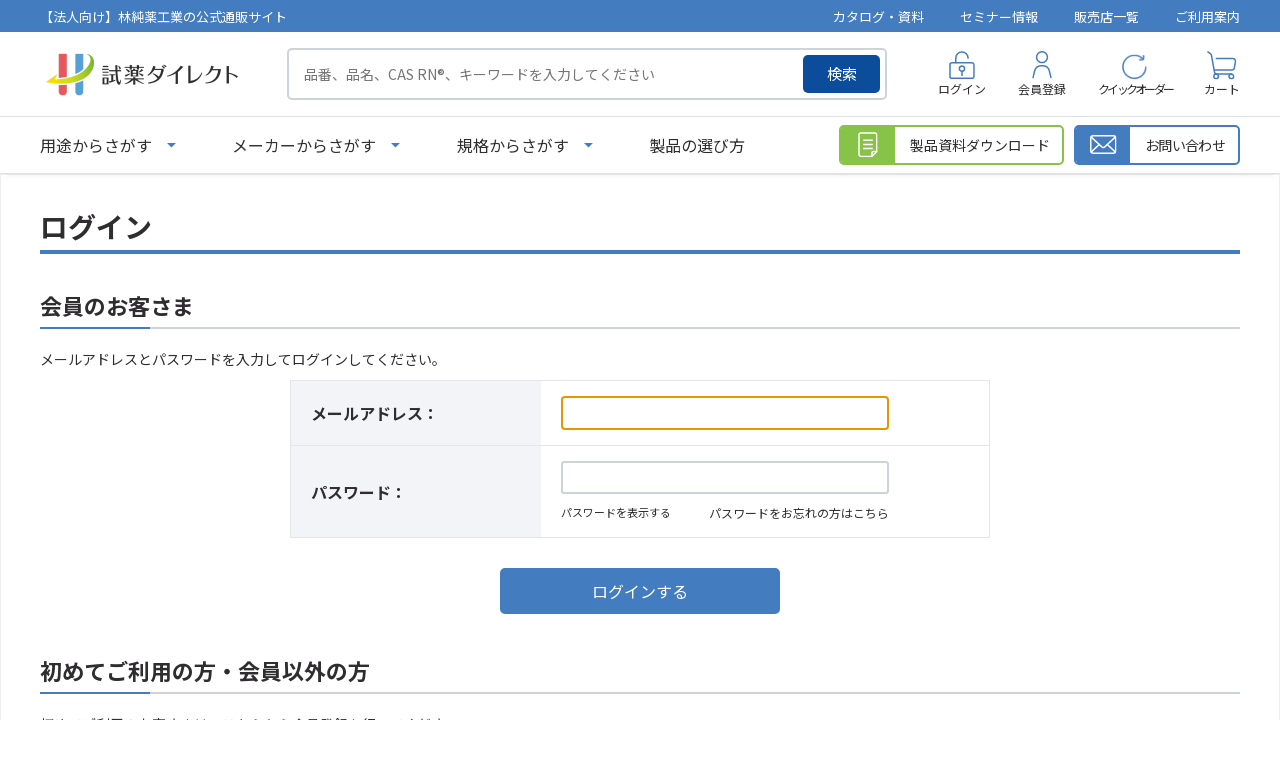

--- FILE ---
content_type: text/html; charset=utf-8
request_url: https://direct.hpc-j.co.jp/shop/customer/bookmark.aspx?goods=15878-1&crsirefo_hidden=61e99b349246dca6ea0137236a22d739c8d5247ba4a273bc023f079727a548ef
body_size: 36265
content:
<!DOCTYPE html>
<html data-browse-mode="P" lang="ja" >
<head>
<meta charset="UTF-8">
<title>お気に入り｜試薬ダイレクト｜林純薬工業の法人向け公式通販サイト</title>



<meta name="description" content="のページです。試薬の購入と言えば総合試薬メーカーの林純薬工業公式通販サイト『試薬ダイレクト』。">
<meta name="keywords" content="試薬,SDS,検査成績書,購入,標準品,溶媒,酸,電子工業用,分析用,調製,人工液,核酸合成,合成,ガスクロ,イオンクロマトグラフ,カールフィッシャー,水分測定,ハネウェル,クロマソルブ,林純薬">
<meta name="robots" content="noindex">
<meta name="wwwroot" content="" />
<meta name="rooturl" content="https://direct.hpc-j.co.jp" />
<meta name="viewport" content="width=1200">
<link rel="stylesheet" type="text/css" href="https://ajax.googleapis.com/ajax/libs/jqueryui/1.13.1/themes/ui-lightness/jquery-ui.min.css">
<link rel="stylesheet" type="text/css" href="/css/sys/reset.css">
<link rel="stylesheet" type="text/css" href="/css/sys/base.css">
<link rel="stylesheet" type="text/css" href="/css/sys/block_icon_image.css">

<link rel="stylesheet" type="text/css" href="/css/sys/base_form.css" >
<link rel="stylesheet" type="text/css" href="/css/sys/base_misc.css" >
<link rel="stylesheet" type="text/css" href="/css/sys/layout.css" >
<link rel="stylesheet" type="text/css" href="/css/sys/block_common.css" >
<link rel="stylesheet" type="text/css" href="/css/sys/block_customer.css" >
<link rel="stylesheet" type="text/css" href="/css/sys/block_goods.css" >
<link rel="stylesheet" type="text/css" href="/css/sys/block_order.css" >
<link rel="stylesheet" type="text/css" href="/css/sys/block_misc.css" >
<link rel="stylesheet" type="text/css" href="/css/sys/block_store.css" >
<link rel="stylesheet" type="text/css" href="/css/sys/block_page_category.css" >
<link rel="stylesheet" type="text/css" href="/css/sys/block_page.css" >
<link rel="stylesheet" type="text/css" href="/lib/slick-theme.css" media="all">
<link rel="stylesheet" type="text/css" href="/lib/slick.css" media="all">

<script src="https://ajax.googleapis.com/ajax/libs/jquery/3.5.1/jquery.min.js" ></script>
<script src="https://ajax.googleapis.com/ajax/libs/jqueryui/1.13.1/jquery-ui.min.js" ></script>
<script src="/lib/js.cookie.js" ></script>
<script src="/lib/jquery.balloon.js" ></script>
<script src="/lib/goods/jquery.tile.min.js" ></script>
<script src="/lib/modernizr-custom.js" ></script>
<script src="/lib/slick.min.js" ></script>
<script src="/lib/vue.min.js" ></script>
<script src="/js/sys/tmpl.js" ></script>
<script src="/js/sys/msg.js" ></script>
<script src="/js/sys/sys.js" ></script>
<script src="/js/sys/common.js" ></script>
<script src="/js/sys/search_suggest.js" ></script>
<script src="/js/sys/ui.js" ></script>
<script src="/js/sys/dmp_data_send.js" ></script>


<!-- Google Tag Manager -->
<script>(function(w,d,s,l,i){w[l]=w[l]||[];w[l].push({'gtm.start':
new Date().getTime(),event:'gtm.js'});var f=d.getElementsByTagName(s)[0],
j=d.createElement(s),dl=l!='dataLayer'?'&l='+l:'';j.async=true;j.src=
'https://www.googletagmanager.com/gtm.js?id='+i+dl;f.parentNode.insertBefore(j,f);
})(window,document,'script','dataLayer','GTM-57752DZ');</script>
<!-- End Google Tag Manager -->




<link rel="stylesheet" type="text/css" href="https://fonts.googleapis.com/css2?family=Josefin+Sans:wght@400;500;700&family=Noto+Sans+JP:wght@400;500;700&display=swap">
<link rel="stylesheet" type="text/css" href="/lib/scroll-hint.css">
<link rel="stylesheet" type="text/css" href="/css/usr/base.css">
<link rel="stylesheet" type="text/css" href="/css/usr/layout.css">
<link rel="stylesheet" type="text/css" href="/css/usr/block.css">
<link rel="stylesheet" type="text/css" href="/css/usr/user.css">
<script src="/js/usr/tmpl.js"></script>
<script src="/js/usr/msg.js"></script>
<script src="/lib/scroll-hint.min.js"></script>
<script src="/js/usr/user.js"></script>
<script src="/lib/lazysizes.min.js"></script>
<link rel="SHORTCUT ICON" href="/favicon.ico" type="image/x-icon">
<link rel="stylesheet" href="https://cdnjs.cloudflare.com/ajax/libs/font-awesome/6.3.0/css/all.min.css" integrity="sha512-SzlrxWUlpfuzQ+pcUCosxcglQRNAq/DZjVsC0lE40xsADsfeQoEypE+enwcOiGjk/bSuGGKHEyjSoQ1zVisanQ==" crossorigin="anonymous" referrerpolicy="no-referrer" />


<!--webtruタグ231208-->
<script src="https://cmp.datasign.co/v2/f869af1f84/cmp.js" data-hide-icon="false" async></script>
<!--webtruタグ-->

<!--Bing Webmaster Toolsタグ231225-->
<meta name="msvalidate.01" content="556716545D846648FE94754A32E84BD6" />
<!--Bing Webmaster Toolsタグ-->

<!-- start Promolayer JS code-->
<script type="module" src="https://modules.promolayer.io/index.js" data-pluid="4jgq4SFBmRUzXtVEtGs4BjYaSKr1" data-workspace="qYTf1itidxtwa2TxNzDy" crossorigin async></script>
<!-- end Promolayer JS code-->



<!-- etm meta -->
<meta property="etm:device" content="desktop" />
<meta property="etm:page_type" content="" />
<meta property="etm:cart_item" content="[]" />
<meta property="etm:attr" content="" />

<script src="/js/sys/goods_ajax_cart.js" ></script>
<script src="/js/sys/goods_ajax_bookmark.js" ></script>
<script src="/js/sys/goods_ajax_quickview.js" ></script>
<!-- Global site tag (gtag.js) - Google Analytics -->
<script async src="https://www.googletagmanager.com/gtag/js?id=G-K4E45JGKVR"></script>
<script>
  window.dataLayer = window.dataLayer || [];
  function gtag(){dataLayer.push(arguments);}

  gtag('js', new Date());
  gtag('set', { send_page_view: false });
  
  gtag('config', 'G-K4E45JGKVR', { 'user_id': null });
  
</script>
<script>
(function(){
  'use strict';
  window.dataLayer = window.dataLayer || [];
  dataLayer.push({
    'etm_ga_virtualurl_login': '/shop/customer/login.aspx'
  });
})();
</script>





</head>
<body class="page-login" >

<!-- Google Tag Manager (noscript) -->
<noscript><iframe src="https://www.googletagmanager.com/ns.html?id=GTM-57752DZ"
height="0" width="0" style="display:none;visibility:hidden"></iframe></noscript>
<!-- End Google Tag Manager (noscript) -->




<div class="wrapper">
	
		
		
				<header id="header" class="pane-header">
	<div class="block-header-info-frame">
		<div class="container">
			<div class="block-header-info-title">【法人向け】林純薬工業の公式通販サイト</div>
			<ul class="block-header-info-link">
				<li><a href="/shop/pages/catalog.aspx">カタログ・資料</a></li>
				<li><a href="/shop/pages/webinar_list.aspx">セミナー情報</a></li>
				<li><a href="/shop/store/list.aspx">販売店一覧</a></li>
				<li><a href="/shop/pages/guide.aspx">ご利用案内</a></li>
			</ul>
		</div>
	</div>
	<div class="container">
		<div class="block-header-left">
			<h1 class="block-header-logo">
				<a class="block-header-logo--link" href="/shop/"><img class="lazyload block-header-logo--img" alt="試薬ダイレクト" src="/img/usr/common/sitelogo.png" width="408" height="102"></a>
			</h1>
			<div class="block-global-search">
				<form name="frmSearch" method="get" action="/shop/goods/search.aspx">
					<input type="hidden" name="search" value="x">
					<input class="block-global-search--keyword js-suggest-search" type="text" value="" tabindex="1" id="keyword" placeholder="品番、品名、CAS RN&reg;、キーワードを入力してください" title="製品を検索する" name="keyword" data-suggest-submit="on" autocomplete="off">
					<button class="block-global-search--submit btn btn-default" type="submit" tabindex="1" name="search" value="search">検索</button>
				</form>
			</div>
		</div>
		<div class="block-headernav">
			<ul class="block-headernav--item-list">
				<li class="block-headernav--item-login">
					<a href="/shop/customer/menu.aspx">ログイン</a>
				</li>
				<li class="block-headernav--item-register">
					<a href="/shop/customer/entry.aspx">会員登録</a>
				</li>
				<li class="block-headernav--item-quickorder">
					<a href="/shop/quickorder/quickorder.aspx">クイックオーダー</a>
				</li>
				<li class="block-headernav--item-cart">
					<a href="/shop/cart/cart.aspx">
						<span class="block-headernav--cart-count js-cart-count"></span>
						カート
					</a>
				</li>
			</ul>
		</div>
	</div>
</header>

<div class="fix-header">
	<div class="container">
		<div class="block-header-left">
			<p class="block-header-logo">
				<a class="block-header-logo--link" href="/shop/"><img class="lazyload block-header-logo--img" alt="sitelogo" src="/img/usr/common/sitelogo.png" width="408" height="102"></a>
			</p>
			<ul class="block-globalnav--item-list">
				<li class="js-animation-megamenu-click block-globalnav--item-list-use">
					<a class="block-globalnav--item-link" href="javascript:void(0);">用途からさがす</a>
					<div class="block-globalnav-menu js-submenu-click block-globalnav-genre">
						<div id="genre_fix_tree10" class="block-globalnav-menu--item-frame">
							<ul class="block-globalnav-genre-tree-2">
								<li v-for="genre in genre10Tree02">
									<span v-if="genre.name2 === ''" :data-genre-code="genre.tree">{{ genre.name }}</span>
									<span v-else :data-genre-code="genre.tree">{{ genre.name2 }}</span>
								</li>
							</ul>
							<ul class="block-globalnav-genre-tree-3">
								<li v-for="genre in genre10Tree03" :data-genre-code="genre.tree">
									<a v-if="genre.name2 === ''" :href="`/shop/r/r${genre.Genre}`">{{ genre.name }}</a>
									<a v-else :href="`/shop/r/r${genre.Genre}`">{{ genre.name2 }}</a>
								</li>
							</ul>
						</div>
						<button type="button" class="m-nav-global_close-button js-drawer_close-button"><span>閉じる</span></button>
					</div>
				</li>
				<li class="js-animation-megamenu-click block-globalnav--item-list-maker">
					<a class="block-globalnav--item-link" href="javascript:void(0);">メーカーからさがす</a>
					<div class="block-globalnav-menu js-submenu-click block-globalnav-category">
						<div class="block-globalnav-menu--item-frame">
							<div class="block-maker-list-frame">
								<div class="block-maker-list-category block-maker-list-category-in-house">
									<p class="title">自社製品</p>
									<ul class="block-maker-list">
										<li><a href="/shop/c/chayashi/"><img src="/img/usr/category/top/hayashi.png" alt="林純薬工業株式会社"></a></li>
									</ul>
								</div>
								<div class="block-maker-list-category block-maker-list-category-sales-agent">
									<p class="title">販売代理店製品</p>
									<ul class="block-maker-list">
										<li><a href="/shop/c/choneywell/"><img src="/img/usr/category/top/honeywell.png" alt="Honeywell"></a></li>
										<li><a href="/shop/c/choneywellbj/"><img src="/img/usr/category/top/honeywell_bj.png" alt="Honeywell Burdick&Jackson"></a>
<dl class="block-maker-list-sub-list fit mr-in-auto">
<dd><a href="https://direct.hpc-j.co.jp/shop/c/cbiosyn-bj/">BioSyn&trade;</a></dd>
<dd><a href="https://direct.hpc-j.co.jp/shop/c/clabready-bj/">LabReady&trade;</a></dd>
</dl></li>
										<li><a href="/shop/c/choneywellfluka/"><img src="/img/usr/category/top/honeywell_fluka.png" alt="Honeywell Fluka"></a>
<dl class="block-maker-list-sub-list fit mr-in-auto">
<dd><a href="https://direct.hpc-j.co.jp/shop/c/cbiosyn-fluka/">BioSyn&trade;</a></dd>
<dd><a href="https://direct.hpc-j.co.jp/shop/c/cchromasolv-fluka/">CHROMASOLV&trade;</a></dd>
<dd><a href="https://direct.hpc-j.co.jp/shop/c/chydranal-fluka/">HYDRANAL&trade;</a></dd>
<dd><a href="https://direct.hpc-j.co.jp/shop/c/ctraceselect-fluka/">TraceSELECT&trade;</a></dd>
</dl></li>
										<li><a href="/shop/c/choneywellriedeldehaen/"><img src="/img/usr/category/top/honeywell_rdh.png" alt="Honeywell Riedel-de Haen"></a>
<dl class="block-maker-list-sub-list fit mr-in-auto">
<dd><a href="https://direct.hpc-j.co.jp/shop/c/cchromasolv-rh/">CHROMASOLV&trade;</a></dd>
<dd><a href="https://direct.hpc-j.co.jp/shop/c/clabready-rh/">LabReady&trade;</a></dd>
<dd><a href="https://direct.hpc-j.co.jp/shop/c/ctraceselect-rh/">TraceSELECT&trade;</a></dd>
</dl></li>
										<li><a href="/shop/c/cneogen/"><img src="/img/usr/category/top/neogen.webp" alt="Neogen"></a></li>
                                        <li><a href="https://direct.hpc-j.co.jp/shop/c/chpcstandardsgmnh/"><img src="/img/usr/category/top/hpc-standards-gmbh.webp" alt="HPC Standards GmbH"></a></li>
									</ul>
								</div>
                                <div class="block-maker-list-category block-maker-list-category-sales-agent">
									<p class="title">注目メーカー</p>
									<ul class="block-maker-list partner">
										<li><a href="/shop/c/cmitsuikinzoku/"><img src="/img/usr/category/top/mitsuikinzoku.webp" alt="三井金属"></a></li>
                                        <li><a href="/shop/c/ctci/"><img src="/img/usr/category/top/tci.webp" alt="東京化成工業"></a></li>
										<li><a href="/shop/c/cnacalai/"><img src="/img/usr/category/top/nacalaitesque_r.webp" alt="ナカライテスク社"></a></li>
                                        <li><a href="/shop/c/cmitsubishigas/"><img src="/img/usr/category/top/mitsubishigas.webp" alt="三菱ガス化学"></a></li>
                                        <li><a href="/shop/c/cyamakei/"><img src="/img/usr/category/top/yamakei.webp" alt="山桂産業"></a></li>
									</ul>
								</div>
								<div class="block-maker-list-category block-maker-list-category-other">
									<p class="title">その他のメーカー</p>
			<ul class="block-maker-list text-link">
                <li><a href="https://direct.hpc-j.co.jp/shop/c/chiranuma/">HIRANUMA</a></li>
                <li><a href="https://direct.hpc-j.co.jp/shop/c/cprimaham/">プリマハム</a></li>
                <li><a href="https://direct.hpc-j.co.jp/shop/c/cmitsubisichemical/">三菱ケミカル</a></li>
                <li><a href="https://direct.hpc-j.co.jp/shop/c/cchemservice/">chem service</a></li>
                <li><a href="https://direct.hpc-j.co.jp/shop/c/cdikma/">DiKMA</a></li>
                <li><a href="https://direct.hpc-j.co.jp/shop/c/chongenebiotech/">Hongene Biotech</a></li>
                <li><a href="https://direct.hpc-j.co.jp/shop/c/csumika/">住化分析センター</a></li>
                <li><a href="https://direct.hpc-j.co.jp/shop/c/ctlc/">TLC Pharmaceutical Standards</a></li>
                <li><a href="https://direct.hpc-j.co.jp/shop/c/cwitega-l-b-a/">WITEGA Laboratorien Berlin-Adlershof GmbH</a></li>
              </ul>
								</div>
							</div>
						</div>

						<button type="button" class="m-nav-global_close-button js-drawer_close-button"><span>閉じる</span></button>
					</div>
				</li>
				<li>
					<a class="block-globalnav--item-link" href="/shop/pages/choice.aspx">製品の選び方</a>
				</li>
			</ul>
		</div>
		<div class="block-header-right">
			<div class="block-global-search">
				<form name="frmSearch" method="get" action="/shop/goods/search.aspx">
					<input type="hidden" name="search" value="x">
					<input class="block-global-search--keyword js-suggest-search" type="text" value="" tabindex="1" id="keyword" placeholder="品番、品名、CAS RN&reg;、キーワード" title="製品を検索する" name="keyword" data-suggest-submit="on" autocomplete="off">
					<button class="block-global-search--submit btn btn-default" type="submit" tabindex="1" name="search" value="search">検索</button>
				</form>
			</div>
			<div class="block-headernav">
				<ul class="block-headernav--item-list">
					<li class="block-headernav--item-login">
						<a href="/shop/customer/menu.aspx">ログイン</a>
					</li>
					<li class="block-headernav--item-cart">
						<a href="/shop/cart/cart.aspx">
							<span class="block-headernav--cart-count js-cart-count"></span>
							カート
						</a>
					</li>
				</ul>
			</div>
		</div>
	</div>
</div>
				
					<nav class="pane-globalnav">
	<div class="container">
		<div class="block-globalnav">
			<ul class="block-globalnav--item-list">
				<li class="js-animation-megamenu-click block-globalnav--item-list-use">
					<a class="block-globalnav--item-link" href="javascript:void(0);">用途からさがす</a>
					<div class="block-globalnav-menu js-submenu-click block-globalnav-genre">
						<div id="genre_tree10" class="block-globalnav-menu--item-frame">
							<ul class="block-globalnav-genre-tree-2">
								<li v-for="genre in genre10Tree02">
									<span v-if="genre.name2 === ''" :data-genre-code="genre.tree">{{ genre.name }}</span>
									<span v-else :data-genre-code="genre.tree">{{ genre.name2 }}</span>
								</li>
							</ul>
							<ul class="block-globalnav-genre-tree-3">
								<li v-for="genre in genre10Tree03" :data-genre-code="genre.tree">
									<a v-if="genre.name2 === ''" :href="`/shop/r/r${genre.Genre}`">{{ genre.name }}</a>
									<a v-else :href="`/shop/r/r${genre.Genre}`">{{ genre.name2 }}</a>
								</li>
							</ul>
						</div>
						<button type="button" class="m-nav-global_close-button js-drawer_close-button"><span>閉じる</span></button>
					</div>
				</li>
				<li class="js-animation-megamenu-click block-globalnav--item-list-maker">
					<a class="block-globalnav--item-link" href="javascript:void(0);">メーカーからさがす</a>
					<div class="block-globalnav-menu js-submenu-click block-globalnav-category">
						<div class="block-globalnav-menu--item-frame">
							<div class="block-maker-list-frame">
								<div class="block-maker-list-category block-maker-list-category-in-house">
									<p class="title">自社製品</p>
									<ul class="block-maker-list">
										<li><a href="https://direct.hpc-j.co.jp/shop/c/chayashi/"><img src="/img/usr/category/top/hayashi.png" alt="林純薬工業株式会社"></a></li>
									</ul>
								</div>
								<div class="block-maker-list-category block-maker-list-category-sales-agent">
									<p class="title">販売代理店製品</p>
									<ul class="block-maker-list">
										<li><a href="https://direct.hpc-j.co.jp/shop/c/choneywell/"><img src="/img/usr/category/top/honeywell.png" alt="Honeywell"></a></li>
										<li><a href="https://direct.hpc-j.co.jp/shop/c/choneywellbj/"><img src="/img/usr/category/top/honeywell_bj.png" alt="Honeywell Burdick&Jackson"></a>
<dl class="block-maker-list-sub-list fit mr-in-auto">
<dd><a href="https://direct.hpc-j.co.jp/shop/c/cbiosyn-bj/">BioSyn&trade;</a></dd>
<dd><a href="https://direct.hpc-j.co.jp/shop/c/clabready-bj/">LabReady&trade;</a></dd>
</dl></li>
										<li><a href="https://direct.hpc-j.co.jp/shop/c/choneywellfluka/"><img src="/img/usr/category/top/honeywell_fluka.png" alt="Honeywell Fluka"></a>
<dl class="block-maker-list-sub-list fit mr-in-auto">
<dd><a href="https://direct.hpc-j.co.jp/shop/c/cbiosyn-fluka/">BioSyn&trade;</a></dd>
<dd><a href="https://direct.hpc-j.co.jp/shop/c/cchromasolv-fluka/">CHROMASOLV&trade;</a></dd>
<dd><a href="https://direct.hpc-j.co.jp/shop/c/chydranal-fluka/">HYDRANAL&trade;</a></dd>
<dd><a href="https://direct.hpc-j.co.jp/shop/c/ctraceselect-fluka/">TraceSELECT&trade;</a></dd>
</dl></li>
										<li><a href="https://direct.hpc-j.co.jp/shop/c/choneywellriedeldehaen/"><img src="/img/usr/category/top/honeywell_rdh.png" alt="Honeywell Riedel-de Haen"></a>
<dl class="block-maker-list-sub-list fit mr-in-auto">
<dd><a href="https://direct.hpc-j.co.jp/shop/c/cchromasolv-rh/">CHROMASOLV&trade;</a></dd>
<dd><a href="https://direct.hpc-j.co.jp/shop/c/clabready-rh/">LabReady&trade;</a></dd>
<dd><a href="https://direct.hpc-j.co.jp/shop/c/ctraceselect-rh/">TraceSELECT&trade;</a></dd>
</dl></li>
										<li><a href="https://direct.hpc-j.co.jp/shop/c/cneogen/"><img src="/img/usr/category/top/neogen.webp" alt="ネオジェンジャパン"></a></li>
                                        <li><a href="https://direct.hpc-j.co.jp/shop/c/chpcstandardsgmnh/"><img src="/img/usr/category/top/hpc-standards-gmbh.webp" alt="HPC Standards GmbH"></a></li>
									</ul>
								</div>
                                <div class="block-maker-list-category block-maker-list-category-sales-agent">
									<p class="title">注目メーカー</p>
									<ul class="block-maker-list partner">
										<li><a href="/shop/c/cmitsuikinzoku/"><img src="/img/usr/category/top/mitsuikinzoku.webp" alt="三井金属"></a></li>
                                        <li><a href="/shop/c/ctci/"><img src="/img/usr/category/top/tci.webp" alt="東京化成工業"></a></li>
										<li><a href="/shop/c/cnacalai/"><img src="/img/usr/category/top/nacalaitesque_r.webp" alt="ナカライテスク社"></a></li>
                                        <li><a href="/shop/c/cmitsubishigas/"><img src="/img/usr/category/top/mitsubishigas.webp" alt="三菱ガス化学"></a></li>
                                        <li><a href="/shop/c/cyamakei/"><img src="/img/usr/category/top/yamakei.webp" alt="山桂産業"></a></li>
									</ul>
								</div>
								<div class="block-maker-list-category block-maker-list-category-other">
									<p class="title">その他のメーカー</p>
			<ul class="block-maker-list text-link">
                <li><a href="https://direct.hpc-j.co.jp/shop/c/chiranuma/">HIRANUMA</a></li>
                <li><a href="https://direct.hpc-j.co.jp/shop/c/cprimaham/">プリマハム</a></li>
                <li><a href="https://direct.hpc-j.co.jp/shop/c/cmitsubisichemical/">三菱ケミカル</a></li>
                <li><a href="https://direct.hpc-j.co.jp/shop/c/cchemservice/">chem service</a></li>
                <li><a href="https://direct.hpc-j.co.jp/shop/c/cdikma/">DiKMA</a></li>
                <li><a href="https://direct.hpc-j.co.jp/shop/c/chongenebiotech/">Hongene Biotech</a></li>

                <li><a href="https://direct.hpc-j.co.jp/shop/c/csumika/">住化分析センター</a></li>
                <li><a href="https://direct.hpc-j.co.jp/shop/c/ctlc/">TLC Pharmaceutical Standards</a></li>
                <li><a href="https://direct.hpc-j.co.jp/shop/c/cwitega-l-b-a/">WITEGA Laboratorien Berlin-Adlershof GmbH</a></li>
              </ul>
								</div>
							</div>
						</div>

						<button type="button" class="m-nav-global_close-button js-drawer_close-button"><span>閉じる</span></button>
					</div>
				</li>
				<li class="js-animation-megamenu-click block-globalnav--item-list-norm">
					<a class="block-globalnav--item-link" href="javascript:void(0);">規格からさがす</a>
					<div class="block-globalnav-menu js-submenu-click block-globalnav-genre">
						<div id="genre_tree20" class="block-globalnav-menu--item-frame">
							<ul class="block-globalnav-genre-tree-2">
								<li v-for="genre in genre20Tree02" :data-genre-code="genre.tree">
									<a v-if="genre.name2 === ''" :href="`/shop/r/r${genre.Genre}`">{{ genre.name }}</a>
									<a v-else :href="`/shop/r/r${genre.Genre}`">{{ genre.name2 }}</a>
								</li>
							</ul>
						</div>
						<button type="button" class="m-nav-global_close-button js-drawer_close-button"><span>閉じる</span></button>	
					</div>
				</li>
				<li>
					<a class="block-globalnav--item-link" href="/shop/pages/choice.aspx">製品の選び方</a>
				</li>
			</ul>

			<div class="block-globalnav-page-link">
				<div class="block-globalnav-page-link-item block-globalnav-page-link-download">
					<a href="/shop/goodsdocument/download.aspx">
						<span class="icon"></span>
						<span class="name">製品資料ダウンロード</span>
					</a>
				</div>
				<div class="block-globalnav-page-link-item block-globalnav-page-link-contact">
					<a href="/shop/contact/contact.aspx">
						<span class="icon"></span>
						<span class="name">お問い合わせ</span>
					</a>
				</div>
			</div>
		</div>
	</div>
</nav>

<div id="block-globalnav-modal"></div>
				
		
	
	

<div class="pane-order-contents">
<div class="container">
<main class="pane-main">
<div class="block-login">
<h1>ログイン</h1>
	<div class="block-login--body">

		<div class="block-login--member">
			<div class="block-login--member-body">
				<div class="block-login--member-frame">
					<h2 class="common_headline2_area_">
						<span>会員のお客さま</span>
					</h2>
					<div class="block-login--member-message">メールアドレスとパスワードを入力してログインしてください。</div>
					<form method="post" action="/shop/customer/bookmark.aspx?goods=15878-1&crsirefo_hidden=61e99b349246dca6ea0137236a22d739c8d5247ba4a273bc023f079727a548ef">
					<div class="fieldset block-login--input-items">
						<div class="form-group block-login--uid">
							<div class="form-label"><label class="control-label">メールアドレス：</label></div>
								<div class="form-control">

								<input type="text" name="uid" value="" id="login_uid" size="30" maxlength="100" tabindex="1" onBlur="ecblib.common.strConvert(this, false);">

							</div>
						</div>
						<div class="form-group block-login--pwd">
							<div class="form-label"><label class="control-label">パスワード：</label></div>
							<div class="form-control">
								<input type="password" name="pwd" value="" id="login_pwd" size="20" maxlength="20" tabindex="1" autocomplete="off">
								<label class="block-login--display-password"><input type="checkbox" name="pwd_display" onclick="ecblib.display_pwd.displayPwd('#login_pwd');"><span>パスワードを表示する</span></label>
								<div class="block-login--ask-password help-block"><a href="/shop/customer/askpass.aspx">パスワードをお忘れの方はこちら</a></div>
							</div>
						</div>
					</div>
						<script language="JavaScript" type="text/javascript" src="/js/sys/display_pwd.js"></script>
					<div class="action-buttons">
						
						<div class="action">
							<input class="btn btn-primary block-login--login" type="submit" name="order" value="ログインする" tabindex="1">
							<input name="crsirefo_hidden" type="hidden" value="61e99b349246dca6ea0137236a22d739c8d5247ba4a273bc023f079727a548ef">
						</div>
					</div>

					</form>
				</div>

			</div>
		</div>

		<div class="block-login--first-time">
			<h2 class="block-login--first-time-header">
				<span class="block-login--first-time-title">初めてご利用の方・会員以外の方</span>
			</h2>
			<div class="block-login--first-time-body">

				<div class="block-login--first-time-message">初めてご利用のお客さまは、こちらから会員登録を行ってください。</div>

<form method="post" action="/shop/customer/entry.aspx">
<div class="action-buttons">
	<div class="action">

	<input class="btn btn-primary block-login--entry" type="submit" name="order" value="新規会員登録" tabindex="1">

	</div>
</div>
</form>



				

			</div>
		</div>
</div>


<script type="text/javascript" language="JavaScript">
<!--//
jQuery("#login_uid").ready(function(){
    jQuery("#login_uid").focus();
});
//-->
</script>
</div>
</main>
</div>
</div>


	
		
		<footer class="pane-footer">
			<p id="footer_pagetop" class="block-page-top"><a href="#header"></a></p>
			
			
					<div class="block-footer-contents">
        <div class="container">
            <p class="title">サポート</p>
            <ul class="block-footer-contents--list">
                <li><a href="/shop/pages/useful.aspx">お役立ち情報</a></li>
                <li><a href="/shop/pages/webinar_list.aspx">セミナー情報</a></li>
                <li><a href="/shop/pages/faq.aspx">よくあるご質問</a></li>
            </ul>
        </div>
    </div>
<div class="block-footer-mailmagazine">
  <div class="mailmagazine-items">
    <div class="mailmagazine-items__item">
      <p class="icon">メールマガジンをご購読の方に製品や評価事例、<br>技術情報などの最新情報をお届けします。</p>
    </div>
    <div class="mailmagazine-items__item">
      <p class="btn_default"><a href="/shop/pages/mail_magazine_subscribe.aspx">メールマガジン登録</a></p>
    </div>
  </div>
</div>
    <div id="footernav" class="block-footernav">
        <div class="container">
            <div class="block-footernav-cta">
                <div class="block-footernav-cta-contact block-footernav-cta-item">
                    <p class="title">お問い合わせ</p>
                    <p class="text">製品の販売価格や法規制に関するお問い合わせ、技術的なご質問や調製・調液などのご相談はこちらからお問い合わせください。</p>
                    <a href="/shop/contact/contact.aspx">お問い合わせフォームへ</a>
                </div>
                <div class="block-footernav-cta-download block-footernav-cta-item">
                    <p class="title">製品資料ダウンロード</p>
                    <p class="text">製品に関するさまざまな書類をダウンロードできます。<br><span>検査成績書・SDS・製品規格書は専用ダウンロードページから</span></p>
                    <a href="/shop/goodsdocument/download.aspx">ダウンロード</a>
                    <p class="note">その他カタログ・リーフレットは<a href="/shop/pages/catalog.aspx">こちら</a>から</p>
                </div>
            </div>
            <ul class="block-footernav--item-area">
                <li class="block-footernav--column">
                    <dl class="block-footernav--box">
                        <dt>課題解決サービス</dt>
                        <dd>
                            <ul class="block-footernav--item-list">
                                <li class="block-footernav--item"><a href="/shop/pages/labodirect.aspx">ラボダイレクト</a></li>
                                <li class="block-footernav--item"><a href="/shop/pages/labo.aspx">体験型実験・研究施設「Labo（ラボ）」</a></li> 
                            </ul>
                        </dd>
                    </dl>
                    <dl class="block-footernav--box">
                        <dt>試薬ダイレクトのご注文にあたって</dt>
                        <dd>
                            <ul class="block-footernav--item-list">
                                <li class="block-footernav--item"><a href="/shop/pages/sales_policy.aspx">販売方針</a></li>
                                <li class="block-footernav--item"><a href="/shop/pages/order.aspx">ご注文方法</a></li>
                                <li class="block-footernav--item"><a href="/shop/pages/how_to_get_product_documentation.aspx">SDS/検査成績書/製品規格の入手方法</a></li>
                                <li class="block-footernav--item"><a href="/shop/pages/est.aspx">見積り方法</a></li>
                            </ul>
                        </dd>
                    </dl>
                </li>
                <li class="block-footernav--column">
                    <dl class="block-footernav--box">
                        <dt>よくあるご質問</dt>
                        <dd>
                            <ul class="block-footernav--item-list">
<li class="block-footernav--item"><a href="/shop/pages/purchase.aspx">見積書・購入・納期・配送</a></li>
<li class="block-footernav--item"><a href="/shop/pages/cancel.aspx">注文内容の変更・キャンセル・返品</a></li>
<li class="block-footernav--item"><a href="/shop/pages/invoice.aspx">納品書・請求書</a></li>
<li class="block-footernav--item"><a href="/shop/pages/format.aspx">SDS・製品規格・検査成績書・該非判定書</a></li>
<li class="block-footernav--item"><a href="/shop/pages/product.aspx">試薬のご利用にあたって・製品の基本情報</a></li>
<li class="block-footernav--item"><a href="/shop/pages/waste.aspx">容器について・試薬の廃棄</a></li>
<li class="block-footernav--item"><a href="/shop/pages/submit.aspx">提出書類について</a></li>
<li class="block-footernav--item"><a href="/shop/pages/howto.aspx">試薬ダイレクトの使い方について</a></li>
<li class="block-footernav--item"><a href="/shop/pages/other.aspx">その他・ご要望</a></li>
                            </ul>
                        </dd>
                    </dl>
                </li>
                <li class="block-footernav--column">
                    <dl class="block-footernav--box">
                        <dt>当サイトについて</dt>
                        <dd>
                            <ul class="block-footernav--item-list">
                                <li class="block-footernav--item"><a href="/shop/pages/company.aspx">会社概要</a></li>
                                <li class="block-footernav--item"><a href="/shop/pages/law.aspx">特定商取引法に基づく表記</a></li>
                                <!--<li class="block-footernav--item"><a href="#">オンプライバシー通知</a></li>-->
                                <li class="block-footernav--item"><a href="/shop/pages/kiyaku.aspx">会員規約</a></li>
                                <li class="block-footernav--item external-link"><a href="https://www.hpc-j.co.jp/privacypolicy/" target="_blank">プライバシーポリシー</a></li>
                                <li class="block-footernav--item external-link"><a href="https://www.hpc-j.co.jp/sitepolicy/" target="_blank">サイトポリシー</a></li>
                                <li class="block-footernav--item"><a href="/shop/pages/sitemap.aspx">サイトマップ</a></li>
                            </ul>
                        </dd>
                    </dl>
                </li>
                <li class="block-footernav--column">
                    <dl class="block-footernav--box">
                        <dt>企業情報</dt>
                        <dd>
                            <ul class="block-footernav--item-list">
                                <li class="block-footernav--item external-link corporate">コーポレートサイト（<a href="https://www.hpc-j.co.jp/" target="_blank">日本語版</a> / <a href="https://www.hpc-j.com/" target="_blank">English</a>）</li>
                            </ul>
                        </dd>
                    </dl>
                    <dl class="block-footernav--box">
                        <dt>公式SNSアカウント</dt>
                        <dd>
                            <ul class="block-footernav--item-list">
                                <li class="block-footernav--item sns-link youtube"><a href="https://www.youtube.com/@shiyaku_direct" target="_blank">Youtube</a></li>
                            </ul>
                        </dd>
                    </dl>
                </li>
            </ul>
    
            <div id="copyright" class="block-copyright">
                <p>Copyright &copy; 2023 林純薬工業株式会社 All Rights Reserved.</p>
            </div>
        </div>
    </div>
			
		</footer>
	
</div>

<!--<div id="cookieBox">
	<div class="block-cookie-consent">
		<div class="block-cookie-consent--text">
		当サイトでは利用体験の向上およびコンテンツの最適な提供、トラフィックの分析を目的としてCookieを使用しています。<br>
		サイトの閲覧を継続された場合、Cookieの利用に同意したことものといたします。<br>
		詳細については<a href="/shop/pages/privacy.aspx" class="block-cookie-consent-privacy-link">プライバシーポリシー</a>をご確認ください。
		</div>
		<div id="consentButton" class="block-cookie-consent--btn">承諾する</div>
	</div>
</div>
<script src="/js/sys/cookie_policy.js" defer></script>-->


</body>
</html>


--- FILE ---
content_type: text/css
request_url: https://direct.hpc-j.co.jp/css/usr/base.css
body_size: 8531
content:
@charset "UTF-8";

html {
  height: 100%;
  scroll-padding-top: 74px;
}

body {
  height: 100%;
  font-family: "Noto Sans JP", "メイリオ", Meiryo, "ヒラギノ角ゴ Pro W6", "Hiragino Kaku Gothic Pro", Osaka, "ＭＳ Ｐゴシック", "MS PGothic", sans-serif;
  color: #2F2D30;
}

a {
  color: #2F2D30;
  transition: all .3s;
}

a:hover {
  opacity: .7;
  color: #4F9AF2;
}

a:focus {
  outline: none;
}

img {
  vertical-align: bottom;
}

::-webkit-scrollbar {
  width: 8px;
  height: 8px;
}

::-webkit-scrollbar-track {
  background-color: #fff;
}

::-webkit-scrollbar-thumb {
  background-color: #9B9EA2;
  border-radius: 5px;
}

input[type="checkbox"] {
  width: 21px;
  height: 21px;
  margin-right: 8px;
}

input[name="pwd_display"] {
  margin-top: -5px;
}

.page-estimate input[name="pwd_display"] {
  margin-top: 0px;
}

h1,
.h1 {
  margin: 0 0 20px;
  padding: 0 0 3px;
  font-size: 28px;
  font-weight: bold;
  border: 0;
  border-bottom: 4px solid #437CBF;
}

h2,
.h2 {
  position: relative;
  display: flex;
  align-items: center;
  justify-content: space-between;
  margin: 0 0 20px;
  padding: 0 0 5px;
  font-size: 22px;
  font-weight: bold;
  border-bottom: 2px solid #CCD3D9;
}

h1 + h2,
h1 + .h2,
.h1 + h2,
.h1 + .h2 {
  margin-top: 35px;
}

h2::before,
.h2::before {
  position: absolute;
  bottom: -2px;
  left: 0;
  width: 5em;
  height: 2px;
  content: '';
  background: #437CBF;
}

.h2.no-border::before {
  content: none;
}

.h2 .name {
  font-weight: bold;
  font-size: 22px;
}

h3,
.h3 {
  margin: 0 0 20px;
  padding:  0 0 6px;
  font-size: 16px;
  font-weight: bold;
  border-bottom: 1px solid #DBE2EA;
}

h4,
.h4 {
  margin: 0;
  padding: 12px 0;
  font-size: 16px;
  font-weight: bold;
  color: #111;
  border-bottom: 0;
}

h5,
.h5 {
  font-size: 14px;
  font-weight: bold;
}

h6,
.h6 {
  font-size: 14px;
  font-weight: 500;
}

.block-goods-list--pager-top {
  display: none;
}

.price {
  color: #2F2D30;
}

.net::after,
.net-price::after,
.default-net::after {
  content: "（税抜）";
}

.pager {
  display: flex;
  align-items: center;
  justify-content: space-between;
  margin-top: 0;
  margin-bottom: 30px;
}

.block-goods-list--pager-top {
  margin-top: 0;
  margin-bottom: 30px;
}

.block-goods-list--pager-bottom {
  margin-top: 28px;
  margin-bottom: 0;
}

.pager[class*="-pager-top"],
[class*="-pager-top"] > .pager {
  display: none;
}

.page-genre .pager[class*="-pager-top"],
.page-category .pager[class*="-pager-top"],
.page-event .pager[class*="-pager-top"] {
  display: flex;
  align-items: center;
  justify-content: space-between;
}

.pager-total {
  margin-right: 0;
  padding: 0;
}

.pager-total .pager-count span {
  font-size: 24px;
  font-weight: bold;
  margin-right: 7px;
}

.pager-wrap {
  display: flex;
  align-items: center;
}

.pagination > * {
  padding: 0;
  border: 0;
}

.pagination li.pager-num + li.pager-num {
  margin-left: 5px;
}

.pagination li.pager-num span,
.pagination li.pager-num a {
  display: flex;
  justify-content: center;
  align-items: center;
  width: 34px;
  height: 34px;
  font-size: 16px;
  color: #437CBF;
  border: 1px solid #CCD3D9;
}

.pagination li.pager-num a:hover {
  text-decoration: none;
}

.pagination li.pager-current span {
  font-weight: bold;
  border: 0 none;
  border-radius: 3px;
  background: #E1EDFA;
}

.pagination li.pager-first {
  margin-right: 21px;
}

.pagination li.pager-previous {
  margin-right: 23px;
}

.pagination li.pager-next {
  margin-left: 23px;
}

.pagination li.pager-last {
  margin-left: 21px;
}

.pagination li.pager-first a,
.pagination li.pager-previous a,
.pagination li.pager-next a,
.pagination li.pager-last a {
  position: relative;
  display: flex;
  align-items: center;
  font-size: 16px;
}

.pagination li.pager-first a::before,
.pagination li.pager-previous a::before,
.pagination li.pager-next a::after,
.pagination li.pager-last a::before,
.pagination li.pager-first a::after,
.pagination li.pager-last a::after {
  content: '';
  display: inline-block;
  width: 6px;
  height: 10px;
  background-image: url(../../img/usr/common/arrow_blue_r.png);
  background-repeat: no-repeat;
  background-size: contain;
}

.pagination li.pager-first a::before,
.pagination li.pager-first a::after,
.pagination li.pager-previous a::before {
  transform: rotate(180deg);
}

.pagination li.pager-first a::before,
.pagination li.pager-last a::before {
  order: 1;
}

.pagination li.pager-first a::after,
.pagination li.pager-last a::after {
  order: 2;
}

.pagination li.pager-first a::after,
.pagination li.pager-previous a::before {
  margin-right: 8px;
}

.pagination li.pager-next a::after,
.pagination li.pager-last a::before {
  margin-left: 8px;
}

.pagination li.pager-first a span.name {
  order: 3;
}

.btn {
  display: inline-block;
  margin: 0;
  text-align: center;
  vertical-align: middle;
  cursor: pointer;
  white-space: nowrap;
  padding: 4px 10px;
  border: #437CBF;
  color: #2F2D30;
  transition: .3s all;
}

.btn:hover {
  border: #4F9AF2;
  color: #4F9AF2;
  text-decoration: none;
}

.action .btn {
  border-bottom-width: 1px;
}

.btn-default {
  border: 1px solid #437CBF;
  background: #fff;
  border-radius: 5px;
}

.btn-default:hover {
  border: #4F9AF2;
  color: #4F9AF2;
}

.btn-primary {
  border-radius: 5px;
  background: #437CBF;
  font-size: 16px;
  color: #fff;
  border: 0 none;
}

.btn-primary:hover {
  background: #4F9AF2;
  color: #fff;
  text-decoration: none;
  opacity: 1;
}

.btn-anchor {
  position: relative;
}

a.btn-anchor:focus {
  text-decoration: none;
}

.btn-anchor::after {
  position: absolute;
  top: 0;
  bottom: 0;
  right: 21px;
  content: '';
  display: block;
  width: 9px;
  height: 6px;
  margin-top: auto;
  margin-bottom: auto;
  background-image: url('../../img/usr/common/arrow_white_b.png');
  background-repeat: no-repeat;
  background-size: contain;
}

.btn-secondary {
  border: 1px solid #9d9896;
  color: #fff;
  background: #9d9896;
}

.btn-danger {
  border: 1px solid #d53100;
  color: #d53100;
  background: #ffebe8;
}

.star-base {
  width: 110px;
  height: 22px;
  background-position: 0 0;
  background-size: 110px 44px;
}

.star-select {
  width: 110px;
  height: 22px;
  background-position: -110px -22px;
  background-size: 110px 44px;
}

.fieldset .form-control {
  padding-left: 12px;
}

.btn-default:hover {
  border: 1px solid #437CBF;
}

.action .btn{
  width: 460px;
  height: 62px;
  width: 280px;
  height: 46px;
  display: inline-flex;
  justify-content: center;
  align-items: center;
}

.action-buttons {
  display: flex;
  flex-flow: wrap;
  justify-content: center;
}
.action-buttons .action {
}



.sp_only{
  display: none;
}
.block-questionnaire--box-content-check-list label::after,
.block-questionnaire--box-content-radio-list label::after{
  content: '\A';
  white-space: pre;
}
.block-questionnaire--box-content-check-list input,
.block-questionnaire--box-content-radio-list input{
  margin-bottom: 20px;
}
.block-questionnaire--box-content-radio-list input{
  vertical-align: sub;
}
.block-questionnaire--box-content-check-list label,
.block-questionnaire--box-content-radio-list label{
  vertical-align: top;
}
body.page-everyform #table_tel{
  border: none;
}
body.page-everyform #table_tel .form-group{
  border: none;
}
body.page-everyform #table_tel .form-group .form-label{
  display: none;
}
body.page-everyform #table_tel .form-group .form-control{
  padding: 0;
}

body.page-everyform #table_sex{
  border: none;
}
body.page-everyform #table_sex .form-group{
  border: none;
}
body.page-everyform #table_sex .form-group .form-label{
  display: none;
}
body.page-everyform #table_sex .form-group .form-control{
  padding: 0;
}
body.page-everyform #table_sex .form-group .form-control label::after{
  content: '\A';
  white-space: pre;
}
body.page-everyform #table_sex .form-group .form-control input{
  vertical-align: sub;
  margin-bottom: 20px;
}


body.page-historydetail .block-purchase-history-detail--add-goods,
body.page-historydetail .block-purchase-history-detail--contact,
body.page-contact .block-inquiry--forward{
  border-radius: 5px;
  background: #437CBF;
  font-size: 16px;
  color: #fff;
  border: 0 none;
}